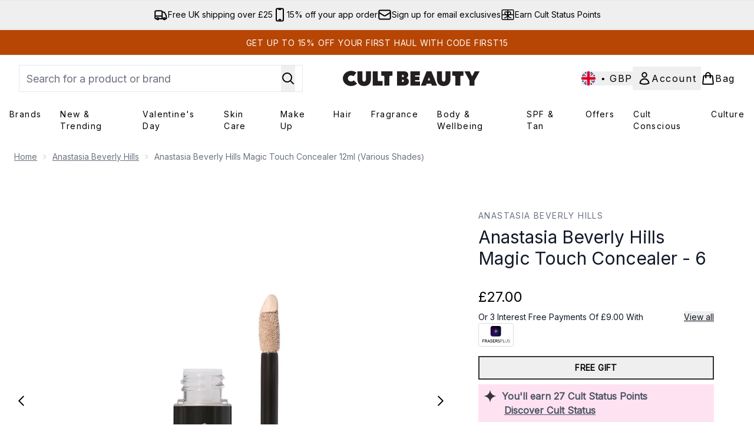

--- FILE ---
content_type: text/html
request_url: https://www.cultbeauty.co.uk/fragments/productThumbnailFragment?masterSku=13148153
body_size: -2035
content:
<li class="mr-6"><button class="product-thumbnail" aria-label="Open image  2 (Anastasia Beverly Hills Magic Touch Concealer - 6)"><figure class="pointer-events-none thumbnail-image aspect-square"> <picture>   <img src="https://www.cultbeauty.co.uk/images?url=https://static.thcdn.com/productimg/original/13148158-3245281040890842.jpg&format=webp&auto=avif&width=100&height=100&fit=cover" alt="Anastasia Beverly Hills Magic Touch Concealer - 6 Image 2" loading="lazy" width="100" height="100" class="max-w-none cursor-pointer  object-cover mx-auto" decoding="auto" fetchpriority="low">  </picture>    </figure></button></li><li class="mr-6"><button class="product-thumbnail" aria-label="Open image  3 (Anastasia Beverly Hills Magic Touch Concealer - 6)"><figure class="pointer-events-none thumbnail-image aspect-square"> <picture>   <img src="https://www.cultbeauty.co.uk/images?url=https://static.thcdn.com/productimg/original/13148158-1595281040936910.jpg&format=webp&auto=avif&width=100&height=100&fit=cover" alt="Anastasia Beverly Hills Magic Touch Concealer - 6 Image 3" loading="lazy" width="100" height="100" class="max-w-none cursor-pointer  object-cover mx-auto" decoding="auto" fetchpriority="low">  </picture>    </figure></button></li><li class="mr-6"><button class="product-thumbnail" aria-label="Open image  4 (Anastasia Beverly Hills Magic Touch Concealer - 6)"><figure class="pointer-events-none thumbnail-image aspect-square"> <picture>   <img src="https://www.cultbeauty.co.uk/images?url=https://static.thcdn.com/productimg/original/13148158-1945281040987445.jpg&format=webp&auto=avif&width=100&height=100&fit=cover" alt="Anastasia Beverly Hills Magic Touch Concealer - 6 Image 4" loading="lazy" width="100" height="100" class="max-w-none cursor-pointer  object-cover mx-auto" decoding="auto" fetchpriority="low">  </picture>    </figure></button></li><li class="mr-6"><button class="product-thumbnail" aria-label="Open image  5 (Anastasia Beverly Hills Magic Touch Concealer - 6)"><figure class="pointer-events-none thumbnail-image aspect-square"> <picture>   <img src="https://www.cultbeauty.co.uk/images?url=https://static.thcdn.com/productimg/original/13148158-2855281041030420.jpg&format=webp&auto=avif&width=100&height=100&fit=cover" alt="Anastasia Beverly Hills Magic Touch Concealer - 6 Image 5" loading="lazy" width="100" height="100" class="max-w-none cursor-pointer  object-cover mx-auto" decoding="auto" fetchpriority="low">  </picture>    </figure></button></li><li class="mr-6"><button class="product-thumbnail" aria-label="Open image  6 (Anastasia Beverly Hills Magic Touch Concealer - 6)"><figure class="pointer-events-none thumbnail-image aspect-square"> <picture>   <img src="https://www.cultbeauty.co.uk/images?url=https://static.thcdn.com/productimg/original/13148158-1405281041069390.jpg&format=webp&auto=avif&width=100&height=100&fit=cover" alt="Anastasia Beverly Hills Magic Touch Concealer - 6 Image 6" loading="lazy" width="100" height="100" class="max-w-none cursor-pointer  object-cover mx-auto" decoding="auto" fetchpriority="low">  </picture>    </figure></button></li><li class="mr-6"><button class="product-thumbnail" aria-label="Open image  7 (Anastasia Beverly Hills Magic Touch Concealer - 6)"><figure class="pointer-events-none thumbnail-image aspect-square"> <picture>   <img src="https://www.cultbeauty.co.uk/images?url=https://static.thcdn.com/productimg/original/13148158-1135281041116955.jpg&format=webp&auto=avif&width=100&height=100&fit=cover" alt="Anastasia Beverly Hills Magic Touch Concealer - 6 Image 7" loading="lazy" width="100" height="100" class="max-w-none cursor-pointer  object-cover mx-auto" decoding="auto" fetchpriority="low">  </picture>    </figure></button></li><li class="mr-6"><button class="product-thumbnail" aria-label="Open image  8 (Anastasia Beverly Hills Magic Touch Concealer - 6)"><figure class="pointer-events-none thumbnail-image aspect-square"> <picture>   <img src="https://www.cultbeauty.co.uk/images?url=https://static.thcdn.com/productimg/original/13148158-1834984066919568.jpg&format=webp&auto=avif&width=100&height=100&fit=cover" alt="Anastasia Beverly Hills Magic Touch Concealer - 6 Image 8" loading="lazy" width="100" height="100" class="max-w-none cursor-pointer  object-cover mx-auto" decoding="auto" fetchpriority="low">  </picture>    </figure></button></li>